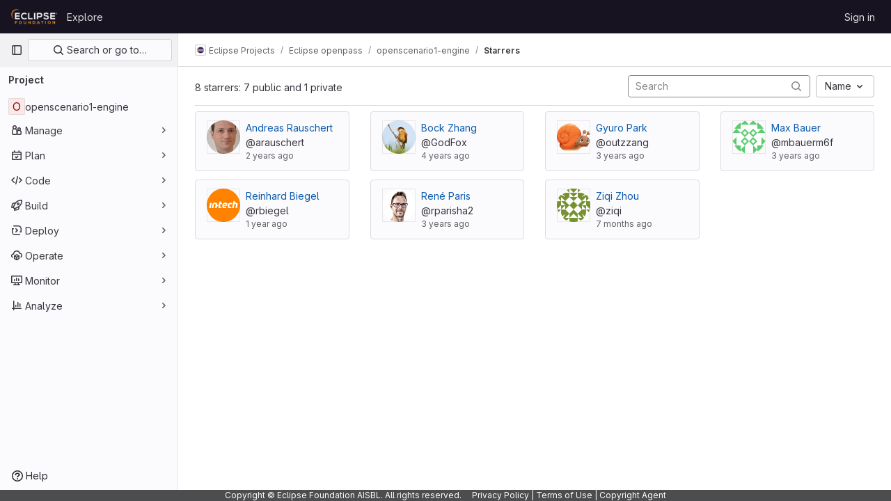

--- FILE ---
content_type: text/html; charset=utf-8
request_url: https://gitlab.eclipse.org/eclipse/openpass/openscenario1_engine/-/starrers
body_size: 8038
content:






<!DOCTYPE html>
<html class="gl-light ui-neutral with-top-bar with-header with-system-footer" lang="en">
<head prefix="og: http://ogp.me/ns#">
<meta charset="utf-8">
<meta content="IE=edge" http-equiv="X-UA-Compatible">
<meta content="width=device-width, initial-scale=1" name="viewport">
<title>Starrers · Eclipse Projects / Eclipse openpass / openscenario1-engine · GitLab</title>
<script>
//<![CDATA[
window.gon={};gon.api_version="v4";gon.default_avatar_url="https://gitlab.eclipse.org/assets/no_avatar-849f9c04a3a0d0cea2424ae97b27447dc64a7dbfae83c036c45b403392f0e8ba.png";gon.max_file_size=200;gon.asset_host=null;gon.webpack_public_path="/assets/webpack/";gon.relative_url_root="";gon.user_color_mode="gl-light";gon.user_color_scheme="white";gon.markdown_surround_selection=null;gon.markdown_automatic_lists=null;gon.math_rendering_limits_enabled=true;gon.recaptcha_api_server_url="https://www.recaptcha.net/recaptcha/api.js";gon.recaptcha_sitekey="";gon.gitlab_url="https://gitlab.eclipse.org";gon.promo_url="https://about.gitlab.com";gon.forum_url="https://forum.gitlab.com";gon.docs_url="https://docs.gitlab.com";gon.revision="5f9db3887f3";gon.feature_category="groups_and_projects";gon.gitlab_logo="/assets/gitlab_logo-2957169c8ef64c58616a1ac3f4fc626e8a35ce4eb3ed31bb0d873712f2a041a0.png";gon.secure=true;gon.sprite_icons="/assets/icons-aa2c8ddf99d22b77153ca2bb092a23889c12c597fc8b8de94b0f730eb53513f6.svg";gon.sprite_file_icons="/assets/file_icons/file_icons-88a95467170997d6a4052c781684c8250847147987090747773c1ee27c513c5f.svg";gon.emoji_sprites_css_path="/assets/emoji_sprites-bd26211944b9d072037ec97cb138f1a52cd03ef185cd38b8d1fcc963245199a1.css";gon.emoji_backend_version=4;gon.gridstack_css_path="/assets/lazy_bundles/gridstack-4cd1da7c8adb8553e78a4f5545a8ab57a46258e091e6ac0382e6de79bca5ea3c.css";gon.test_env=false;gon.disable_animations=false;gon.suggested_label_colors={"#cc338b":"Magenta-pink","#dc143c":"Crimson","#c21e56":"Rose red","#cd5b45":"Dark coral","#ed9121":"Carrot orange","#eee600":"Titanium yellow","#009966":"Green-cyan","#8fbc8f":"Dark sea green","#6699cc":"Blue-gray","#e6e6fa":"Lavender","#9400d3":"Dark violet","#330066":"Deep violet","#36454f":"Charcoal grey","#808080":"Gray"};gon.first_day_of_week=0;gon.time_display_relative=true;gon.time_display_format=0;gon.ee=true;gon.jh=false;gon.dot_com=false;gon.uf_error_prefix="UF";gon.pat_prefix="";gon.keyboard_shortcuts_enabled=true;gon.diagramsnet_url="https://embed.diagrams.net";gon.features={"vscodeWebIde":true,"uiForOrganizations":false,"organizationSwitching":false,"findAndReplace":false,"removeMonitorMetrics":true,"workItemsViewPreference":true,"workItemViewForIssues":true,"searchButtonTopRight":false,"mergeRequestDashboard":false,"newProjectCreationForm":false,"workItemsClientSideBoards":false,"glqlWorkItems":false,"duoChatDynamicDimension":true,"duoChatMultiThread":true,"advancedContextResolver":true,"vulnerabilityReportTypeScannerFilter":true};gon.roadmap_epics_limit=1000;
//]]>
</script>






<link rel="stylesheet" href="/assets/application-2d41a6424a07717cdfc59340d1fd3200484026c592edea9a097119441657bb0d.css" />
<link rel="stylesheet" href="/assets/page_bundles/users-ec13b72954c4a80a2d9e63fc93243d1dc93a55318022ed75226080c798bb92e0.css" /><link rel="stylesheet" href="/assets/page_bundles/commit_description-1e2cba4dda3c7b30dd84924809020c569f1308dea51520fe1dd5d4ce31403195.css" /><link rel="stylesheet" href="/assets/page_bundles/work_items-0bab65ad25644020e75fa90592713316a101e5859001cf80e99afce8d173eba4.css" /><link rel="stylesheet" href="/assets/page_bundles/notes_shared-3bb84b0aaad44aa5af4a1dd05713ec998273465ef28436cc7d1d1b97602c6bff.css" />
<link rel="stylesheet" href="/assets/application_utilities-f77f86f78d4146d4c2c821bc481cee77b897df284886ad189d8dcb1234cb9651.css" />
<link rel="stylesheet" href="/assets/tailwind-a2b7f5a7eb0fcc3b021fef8d949abb65ecca2da7d05f7a5a7d0307d389c81f58.css" />


<link rel="stylesheet" href="/assets/fonts-fae5d3f79948bd85f18b6513a025f863b19636e85b09a1492907eb4b1bb0557b.css" />
<link rel="stylesheet" href="/assets/highlight/themes/white-99cce4f4b362f6840d7134d4129668929fde49c4da11d6ebf17f99768adbd868.css" />


<link rel="preload" href="/assets/application_utilities-f77f86f78d4146d4c2c821bc481cee77b897df284886ad189d8dcb1234cb9651.css" as="style" type="text/css">
<link rel="preload" href="/assets/application-2d41a6424a07717cdfc59340d1fd3200484026c592edea9a097119441657bb0d.css" as="style" type="text/css">
<link rel="preload" href="/assets/highlight/themes/white-99cce4f4b362f6840d7134d4129668929fde49c4da11d6ebf17f99768adbd868.css" as="style" type="text/css">




<script src="/assets/webpack/commons-pages.groups.analytics.dashboards-pages.groups.harbor.repositories-pages.groups.iteration_ca-8504ae95.98e6f929.chunk.js" defer="defer"></script>
<script src="/assets/webpack/commons-pages.search.show-super_sidebar.97112c09.chunk.js" defer="defer"></script>
<script src="/assets/webpack/super_sidebar.7a19429c.chunk.js" defer="defer"></script>
<script src="/assets/webpack/commons-pages.projects-pages.projects.activity-pages.projects.alert_management.details-pages.project-bc0cba90.2327bf9c.chunk.js" defer="defer"></script>
<script src="/assets/webpack/pages.projects.248d9870.chunk.js" defer="defer"></script>
<script src="/assets/webpack/runtime.fc949c4c.bundle.js" defer="defer"></script>
<script src="/assets/webpack/main.e5a8313b.chunk.js" defer="defer"></script>
<script src="/assets/webpack/redirect_listbox.cf471db9.chunk.js" defer="defer"></script>
<meta content="object" property="og:type">
<meta content="GitLab" property="og:site_name">
<meta content="Starrers · Eclipse Projects / Eclipse openpass / openscenario1-engine · GitLab" property="og:title">
<meta content="Welcome to Eclipse GitLab." property="og:description">
<meta content="https://gitlab.eclipse.org/assets/twitter_card-570ddb06edf56a2312253c5872489847a0f385112ddbcd71ccfa1570febab5d2.jpg" property="og:image">
<meta content="64" property="og:image:width">
<meta content="64" property="og:image:height">
<meta content="https://gitlab.eclipse.org/eclipse/openpass/openscenario1_engine/-/starrers" property="og:url">
<meta content="summary" property="twitter:card">
<meta content="Starrers · Eclipse Projects / Eclipse openpass / openscenario1-engine · GitLab" property="twitter:title">
<meta content="Welcome to Eclipse GitLab." property="twitter:description">
<meta content="https://gitlab.eclipse.org/assets/twitter_card-570ddb06edf56a2312253c5872489847a0f385112ddbcd71ccfa1570febab5d2.jpg" property="twitter:image">

<meta name="csrf-param" content="authenticity_token" />
<meta name="csrf-token" content="jI8MnSd3kttDdgsB2X_eooDoe4iYqRHwoGe1VSShjXJU0yPSESK9w9qWbvTRn2r00gY1gh5F0ID-9IcL9RN90w" />
<meta name="csp-nonce" />
<meta name="action-cable-url" content="/-/cable" />
<link href="/-/manifest.json" rel="manifest">
<link rel="icon" type="image/png" href="/uploads/-/system/appearance/favicon/1/favicon.ico" id="favicon" data-original-href="/uploads/-/system/appearance/favicon/1/favicon.ico" />
<link rel="apple-touch-icon" type="image/x-icon" href="/assets/apple-touch-icon-b049d4bc0dd9626f31db825d61880737befc7835982586d015bded10b4435460.png" />
<link href="/search/opensearch.xml" rel="search" title="Search GitLab" type="application/opensearchdescription+xml">




<meta content="Welcome to Eclipse GitLab." name="description">
<meta content="#ececef" name="theme-color">
</head>

<body class="tab-width-8 gl-browser-chrome gl-platform-mac " data-group="openpass" data-group-full-path="eclipse/openpass" data-namespace-id="108" data-page="projects:starrers:index" data-project="openscenario1_engine" data-project-full-path="eclipse/openpass/openscenario1_engine" data-project-id="91">
<div id="js-tooltips-container"></div>

<script>
//<![CDATA[
gl = window.gl || {};
gl.client = {"isChrome":true,"isMac":true};


//]]>
</script>


<header class="header-logged-out" data-testid="navbar">
<a class="gl-sr-only gl-accessibility" href="#content-body">Skip to content</a>
<div class="container-fluid">
<nav aria-label="Explore GitLab" class="header-logged-out-nav gl-flex gl-gap-3 gl-justify-between">
<div class="gl-flex gl-items-center gl-gap-1">
<span class="gl-sr-only">GitLab</span>
<a title="Homepage" id="logo" class="header-logged-out-logo has-tooltip" aria-label="Homepage" href="/"><img class="brand-header-logo lazy" alt="" data-src="/uploads/-/system/appearance/header_logo/1/ef_logis.png" src="[data-uri]" />
</a></div>
<ul class="gl-list-none gl-p-0 gl-m-0 gl-flex gl-gap-3 gl-items-center gl-grow">
<li class="header-logged-out-nav-item">
<a class="" href="/explore">Explore</a>
</li>
</ul>
<ul class="gl-list-none gl-p-0 gl-m-0 gl-flex gl-gap-3 gl-items-center gl-justify-end">
<li class="header-logged-out-nav-item">
<a href="/users/sign_in?redirect_to_referer=yes">Sign in</a>
</li>
</ul>
</nav>
</div>
</header>

<div class="layout-page page-with-super-sidebar">
<aside class="js-super-sidebar super-sidebar super-sidebar-loading" data-command-palette="{&quot;project_files_url&quot;:&quot;/eclipse/openpass/openscenario1_engine/-/files/main?format=json&quot;,&quot;project_blob_url&quot;:&quot;/eclipse/openpass/openscenario1_engine/-/blob/main&quot;}" data-force-desktop-expanded-sidebar="" data-is-saas="false" data-root-path="/" data-sidebar="{&quot;is_logged_in&quot;:false,&quot;context_switcher_links&quot;:[{&quot;title&quot;:&quot;Explore&quot;,&quot;link&quot;:&quot;/explore&quot;,&quot;icon&quot;:&quot;compass&quot;}],&quot;current_menu_items&quot;:[{&quot;id&quot;:&quot;project_overview&quot;,&quot;title&quot;:&quot;openscenario1-engine&quot;,&quot;entity_id&quot;:91,&quot;link&quot;:&quot;/eclipse/openpass/openscenario1_engine&quot;,&quot;link_classes&quot;:&quot;shortcuts-project&quot;,&quot;is_active&quot;:false},{&quot;id&quot;:&quot;manage_menu&quot;,&quot;title&quot;:&quot;Manage&quot;,&quot;icon&quot;:&quot;users&quot;,&quot;avatar_shape&quot;:&quot;rect&quot;,&quot;link&quot;:&quot;/eclipse/openpass/openscenario1_engine/activity&quot;,&quot;is_active&quot;:false,&quot;items&quot;:[{&quot;id&quot;:&quot;activity&quot;,&quot;title&quot;:&quot;Activity&quot;,&quot;link&quot;:&quot;/eclipse/openpass/openscenario1_engine/activity&quot;,&quot;link_classes&quot;:&quot;shortcuts-project-activity&quot;,&quot;is_active&quot;:false},{&quot;id&quot;:&quot;members&quot;,&quot;title&quot;:&quot;Members&quot;,&quot;link&quot;:&quot;/eclipse/openpass/openscenario1_engine/-/project_members&quot;,&quot;is_active&quot;:false},{&quot;id&quot;:&quot;labels&quot;,&quot;title&quot;:&quot;Labels&quot;,&quot;link&quot;:&quot;/eclipse/openpass/openscenario1_engine/-/labels&quot;,&quot;is_active&quot;:false}],&quot;separated&quot;:false},{&quot;id&quot;:&quot;plan_menu&quot;,&quot;title&quot;:&quot;Plan&quot;,&quot;icon&quot;:&quot;planning&quot;,&quot;avatar_shape&quot;:&quot;rect&quot;,&quot;link&quot;:&quot;/eclipse/openpass/openscenario1_engine/-/issues&quot;,&quot;is_active&quot;:false,&quot;items&quot;:[{&quot;id&quot;:&quot;project_issue_list&quot;,&quot;title&quot;:&quot;Issues&quot;,&quot;link&quot;:&quot;/eclipse/openpass/openscenario1_engine/-/issues&quot;,&quot;pill_count_field&quot;:&quot;openIssuesCount&quot;,&quot;link_classes&quot;:&quot;shortcuts-issues has-sub-items&quot;,&quot;is_active&quot;:false},{&quot;id&quot;:&quot;boards&quot;,&quot;title&quot;:&quot;Issue boards&quot;,&quot;link&quot;:&quot;/eclipse/openpass/openscenario1_engine/-/boards&quot;,&quot;link_classes&quot;:&quot;shortcuts-issue-boards&quot;,&quot;is_active&quot;:false},{&quot;id&quot;:&quot;milestones&quot;,&quot;title&quot;:&quot;Milestones&quot;,&quot;link&quot;:&quot;/eclipse/openpass/openscenario1_engine/-/milestones&quot;,&quot;is_active&quot;:false},{&quot;id&quot;:&quot;iterations&quot;,&quot;title&quot;:&quot;Iterations&quot;,&quot;link&quot;:&quot;/eclipse/openpass/openscenario1_engine/-/cadences&quot;,&quot;is_active&quot;:false},{&quot;id&quot;:&quot;project_wiki&quot;,&quot;title&quot;:&quot;Wiki&quot;,&quot;link&quot;:&quot;/eclipse/openpass/openscenario1_engine/-/wikis/home&quot;,&quot;link_classes&quot;:&quot;shortcuts-wiki&quot;,&quot;is_active&quot;:false},{&quot;id&quot;:&quot;requirements&quot;,&quot;title&quot;:&quot;Requirements&quot;,&quot;link&quot;:&quot;/eclipse/openpass/openscenario1_engine/-/requirements_management/requirements&quot;,&quot;is_active&quot;:false}],&quot;separated&quot;:false},{&quot;id&quot;:&quot;code_menu&quot;,&quot;title&quot;:&quot;Code&quot;,&quot;icon&quot;:&quot;code&quot;,&quot;avatar_shape&quot;:&quot;rect&quot;,&quot;link&quot;:&quot;/eclipse/openpass/openscenario1_engine/-/merge_requests&quot;,&quot;is_active&quot;:false,&quot;items&quot;:[{&quot;id&quot;:&quot;project_merge_request_list&quot;,&quot;title&quot;:&quot;Merge requests&quot;,&quot;link&quot;:&quot;/eclipse/openpass/openscenario1_engine/-/merge_requests&quot;,&quot;pill_count_field&quot;:&quot;openMergeRequestsCount&quot;,&quot;link_classes&quot;:&quot;shortcuts-merge_requests&quot;,&quot;is_active&quot;:false},{&quot;id&quot;:&quot;files&quot;,&quot;title&quot;:&quot;Repository&quot;,&quot;link&quot;:&quot;/eclipse/openpass/openscenario1_engine/-/tree/main&quot;,&quot;link_classes&quot;:&quot;shortcuts-tree&quot;,&quot;is_active&quot;:false},{&quot;id&quot;:&quot;branches&quot;,&quot;title&quot;:&quot;Branches&quot;,&quot;link&quot;:&quot;/eclipse/openpass/openscenario1_engine/-/branches&quot;,&quot;is_active&quot;:false},{&quot;id&quot;:&quot;commits&quot;,&quot;title&quot;:&quot;Commits&quot;,&quot;link&quot;:&quot;/eclipse/openpass/openscenario1_engine/-/commits/main?ref_type=heads&quot;,&quot;link_classes&quot;:&quot;shortcuts-commits&quot;,&quot;is_active&quot;:false},{&quot;id&quot;:&quot;tags&quot;,&quot;title&quot;:&quot;Tags&quot;,&quot;link&quot;:&quot;/eclipse/openpass/openscenario1_engine/-/tags&quot;,&quot;is_active&quot;:false},{&quot;id&quot;:&quot;graphs&quot;,&quot;title&quot;:&quot;Repository graph&quot;,&quot;link&quot;:&quot;/eclipse/openpass/openscenario1_engine/-/network/main?ref_type=heads&quot;,&quot;link_classes&quot;:&quot;shortcuts-network&quot;,&quot;is_active&quot;:false},{&quot;id&quot;:&quot;compare&quot;,&quot;title&quot;:&quot;Compare revisions&quot;,&quot;link&quot;:&quot;/eclipse/openpass/openscenario1_engine/-/compare?from=main\u0026to=main&quot;,&quot;is_active&quot;:false},{&quot;id&quot;:&quot;project_snippets&quot;,&quot;title&quot;:&quot;Snippets&quot;,&quot;link&quot;:&quot;/eclipse/openpass/openscenario1_engine/-/snippets&quot;,&quot;link_classes&quot;:&quot;shortcuts-snippets&quot;,&quot;is_active&quot;:false},{&quot;id&quot;:&quot;file_locks&quot;,&quot;title&quot;:&quot;Locked files&quot;,&quot;link&quot;:&quot;/eclipse/openpass/openscenario1_engine/path_locks&quot;,&quot;is_active&quot;:false}],&quot;separated&quot;:false},{&quot;id&quot;:&quot;build_menu&quot;,&quot;title&quot;:&quot;Build&quot;,&quot;icon&quot;:&quot;rocket&quot;,&quot;avatar_shape&quot;:&quot;rect&quot;,&quot;link&quot;:&quot;/eclipse/openpass/openscenario1_engine/-/pipelines&quot;,&quot;is_active&quot;:false,&quot;items&quot;:[{&quot;id&quot;:&quot;pipelines&quot;,&quot;title&quot;:&quot;Pipelines&quot;,&quot;link&quot;:&quot;/eclipse/openpass/openscenario1_engine/-/pipelines&quot;,&quot;link_classes&quot;:&quot;shortcuts-pipelines&quot;,&quot;is_active&quot;:false},{&quot;id&quot;:&quot;jobs&quot;,&quot;title&quot;:&quot;Jobs&quot;,&quot;link&quot;:&quot;/eclipse/openpass/openscenario1_engine/-/jobs&quot;,&quot;link_classes&quot;:&quot;shortcuts-builds&quot;,&quot;is_active&quot;:false},{&quot;id&quot;:&quot;pipeline_schedules&quot;,&quot;title&quot;:&quot;Pipeline schedules&quot;,&quot;link&quot;:&quot;/eclipse/openpass/openscenario1_engine/-/pipeline_schedules&quot;,&quot;link_classes&quot;:&quot;shortcuts-builds&quot;,&quot;is_active&quot;:false},{&quot;id&quot;:&quot;test_cases&quot;,&quot;title&quot;:&quot;Test cases&quot;,&quot;link&quot;:&quot;/eclipse/openpass/openscenario1_engine/-/quality/test_cases&quot;,&quot;link_classes&quot;:&quot;shortcuts-test-cases&quot;,&quot;is_active&quot;:false},{&quot;id&quot;:&quot;artifacts&quot;,&quot;title&quot;:&quot;Artifacts&quot;,&quot;link&quot;:&quot;/eclipse/openpass/openscenario1_engine/-/artifacts&quot;,&quot;link_classes&quot;:&quot;shortcuts-builds&quot;,&quot;is_active&quot;:false}],&quot;separated&quot;:false},{&quot;id&quot;:&quot;deploy_menu&quot;,&quot;title&quot;:&quot;Deploy&quot;,&quot;icon&quot;:&quot;deployments&quot;,&quot;avatar_shape&quot;:&quot;rect&quot;,&quot;link&quot;:&quot;/eclipse/openpass/openscenario1_engine/-/releases&quot;,&quot;is_active&quot;:false,&quot;items&quot;:[{&quot;id&quot;:&quot;releases&quot;,&quot;title&quot;:&quot;Releases&quot;,&quot;link&quot;:&quot;/eclipse/openpass/openscenario1_engine/-/releases&quot;,&quot;link_classes&quot;:&quot;shortcuts-deployments-releases&quot;,&quot;is_active&quot;:false},{&quot;id&quot;:&quot;packages_registry&quot;,&quot;title&quot;:&quot;Package registry&quot;,&quot;link&quot;:&quot;/eclipse/openpass/openscenario1_engine/-/packages&quot;,&quot;link_classes&quot;:&quot;shortcuts-container-registry&quot;,&quot;is_active&quot;:false},{&quot;id&quot;:&quot;container_registry&quot;,&quot;title&quot;:&quot;Container registry&quot;,&quot;link&quot;:&quot;/eclipse/openpass/openscenario1_engine/container_registry&quot;,&quot;is_active&quot;:false},{&quot;id&quot;:&quot;model_registry&quot;,&quot;title&quot;:&quot;Model registry&quot;,&quot;link&quot;:&quot;/eclipse/openpass/openscenario1_engine/-/ml/models&quot;,&quot;is_active&quot;:false}],&quot;separated&quot;:false},{&quot;id&quot;:&quot;operations_menu&quot;,&quot;title&quot;:&quot;Operate&quot;,&quot;icon&quot;:&quot;cloud-pod&quot;,&quot;avatar_shape&quot;:&quot;rect&quot;,&quot;link&quot;:&quot;/eclipse/openpass/openscenario1_engine/-/environments&quot;,&quot;is_active&quot;:false,&quot;items&quot;:[{&quot;id&quot;:&quot;environments&quot;,&quot;title&quot;:&quot;Environments&quot;,&quot;link&quot;:&quot;/eclipse/openpass/openscenario1_engine/-/environments&quot;,&quot;link_classes&quot;:&quot;shortcuts-environments&quot;,&quot;is_active&quot;:false},{&quot;id&quot;:&quot;infrastructure_registry&quot;,&quot;title&quot;:&quot;Terraform modules&quot;,&quot;link&quot;:&quot;/eclipse/openpass/openscenario1_engine/-/terraform_module_registry&quot;,&quot;is_active&quot;:false}],&quot;separated&quot;:false},{&quot;id&quot;:&quot;monitor_menu&quot;,&quot;title&quot;:&quot;Monitor&quot;,&quot;icon&quot;:&quot;monitor&quot;,&quot;avatar_shape&quot;:&quot;rect&quot;,&quot;link&quot;:&quot;/eclipse/openpass/openscenario1_engine/-/incidents&quot;,&quot;is_active&quot;:false,&quot;items&quot;:[{&quot;id&quot;:&quot;incidents&quot;,&quot;title&quot;:&quot;Incidents&quot;,&quot;link&quot;:&quot;/eclipse/openpass/openscenario1_engine/-/incidents&quot;,&quot;is_active&quot;:false}],&quot;separated&quot;:false},{&quot;id&quot;:&quot;analyze_menu&quot;,&quot;title&quot;:&quot;Analyze&quot;,&quot;icon&quot;:&quot;chart&quot;,&quot;avatar_shape&quot;:&quot;rect&quot;,&quot;link&quot;:&quot;/eclipse/openpass/openscenario1_engine/-/value_stream_analytics&quot;,&quot;is_active&quot;:false,&quot;items&quot;:[{&quot;id&quot;:&quot;cycle_analytics&quot;,&quot;title&quot;:&quot;Value stream analytics&quot;,&quot;link&quot;:&quot;/eclipse/openpass/openscenario1_engine/-/value_stream_analytics&quot;,&quot;link_classes&quot;:&quot;shortcuts-project-cycle-analytics&quot;,&quot;is_active&quot;:false},{&quot;id&quot;:&quot;contributors&quot;,&quot;title&quot;:&quot;Contributor analytics&quot;,&quot;link&quot;:&quot;/eclipse/openpass/openscenario1_engine/-/graphs/main?ref_type=heads&quot;,&quot;is_active&quot;:false},{&quot;id&quot;:&quot;ci_cd_analytics&quot;,&quot;title&quot;:&quot;CI/CD analytics&quot;,&quot;link&quot;:&quot;/eclipse/openpass/openscenario1_engine/-/pipelines/charts&quot;,&quot;is_active&quot;:false},{&quot;id&quot;:&quot;repository_analytics&quot;,&quot;title&quot;:&quot;Repository analytics&quot;,&quot;link&quot;:&quot;/eclipse/openpass/openscenario1_engine/-/graphs/main/charts&quot;,&quot;link_classes&quot;:&quot;shortcuts-repository-charts&quot;,&quot;is_active&quot;:false},{&quot;id&quot;:&quot;code_review&quot;,&quot;title&quot;:&quot;Code review analytics&quot;,&quot;link&quot;:&quot;/eclipse/openpass/openscenario1_engine/-/analytics/code_reviews&quot;,&quot;is_active&quot;:false},{&quot;id&quot;:&quot;issues&quot;,&quot;title&quot;:&quot;Issue analytics&quot;,&quot;link&quot;:&quot;/eclipse/openpass/openscenario1_engine/-/analytics/issues_analytics&quot;,&quot;is_active&quot;:false},{&quot;id&quot;:&quot;insights&quot;,&quot;title&quot;:&quot;Insights&quot;,&quot;link&quot;:&quot;/eclipse/openpass/openscenario1_engine/insights/&quot;,&quot;link_classes&quot;:&quot;shortcuts-project-insights&quot;,&quot;is_active&quot;:false},{&quot;id&quot;:&quot;model_experiments&quot;,&quot;title&quot;:&quot;Model experiments&quot;,&quot;link&quot;:&quot;/eclipse/openpass/openscenario1_engine/-/ml/experiments&quot;,&quot;is_active&quot;:false}],&quot;separated&quot;:false}],&quot;current_context_header&quot;:&quot;Project&quot;,&quot;support_path&quot;:&quot;https://gitlab.eclipse.org/eclipsefdn/helpdesk/-/wikis/home&quot;,&quot;docs_path&quot;:&quot;/help/docs&quot;,&quot;display_whats_new&quot;:false,&quot;show_version_check&quot;:false,&quot;search&quot;:{&quot;search_path&quot;:&quot;/search&quot;,&quot;issues_path&quot;:&quot;/dashboard/issues&quot;,&quot;mr_path&quot;:&quot;/dashboard/merge_requests&quot;,&quot;autocomplete_path&quot;:&quot;/search/autocomplete&quot;,&quot;settings_path&quot;:&quot;/search/settings&quot;,&quot;search_context&quot;:{&quot;group&quot;:{&quot;id&quot;:108,&quot;name&quot;:&quot;Eclipse openpass&quot;,&quot;full_name&quot;:&quot;Eclipse Projects / Eclipse openpass&quot;},&quot;group_metadata&quot;:{&quot;issues_path&quot;:&quot;/groups/eclipse/openpass/-/issues&quot;,&quot;mr_path&quot;:&quot;/groups/eclipse/openpass/-/merge_requests&quot;},&quot;project&quot;:{&quot;id&quot;:91,&quot;name&quot;:&quot;openscenario1-engine&quot;},&quot;project_metadata&quot;:{&quot;mr_path&quot;:&quot;/eclipse/openpass/openscenario1_engine/-/merge_requests&quot;,&quot;issues_path&quot;:&quot;/eclipse/openpass/openscenario1_engine/-/issues&quot;},&quot;code_search&quot;:true,&quot;scope&quot;:null,&quot;for_snippets&quot;:null}},&quot;panel_type&quot;:&quot;project&quot;,&quot;shortcut_links&quot;:[{&quot;title&quot;:&quot;Snippets&quot;,&quot;href&quot;:&quot;/explore/snippets&quot;,&quot;css_class&quot;:&quot;dashboard-shortcuts-snippets&quot;},{&quot;title&quot;:&quot;Groups&quot;,&quot;href&quot;:&quot;/explore/groups&quot;,&quot;css_class&quot;:&quot;dashboard-shortcuts-groups&quot;},{&quot;title&quot;:&quot;Projects&quot;,&quot;href&quot;:&quot;/explore/projects/starred&quot;,&quot;css_class&quot;:&quot;dashboard-shortcuts-projects&quot;}],&quot;terms&quot;:&quot;/-/users/terms&quot;}"></aside>

<div class="content-wrapper">
<div class="broadcast-wrapper">




</div>
<div class="alert-wrapper alert-wrapper-top-space gl-flex gl-flex-col gl-gap-3 container-fluid container-limited">





























</div>
<div class="top-bar-fixed container-fluid" data-testid="top-bar">
<div class="top-bar-container gl-flex gl-items-center gl-gap-2">
<div class="gl-grow gl-basis-0 gl-flex gl-items-center gl-justify-start gl-gap-3">
<button class="gl-button btn btn-icon btn-md btn-default btn-default-tertiary js-super-sidebar-toggle-expand super-sidebar-toggle -gl-ml-3" aria-controls="super-sidebar" aria-expanded="false" aria-label="Primary navigation sidebar" type="button"><svg class="s16 gl-icon gl-button-icon " data-testid="sidebar-icon"><use href="/assets/icons-aa2c8ddf99d22b77153ca2bb092a23889c12c597fc8b8de94b0f730eb53513f6.svg#sidebar"></use></svg>

</button>
<script type="application/ld+json">
{"@context":"https://schema.org","@type":"BreadcrumbList","itemListElement":[{"@type":"ListItem","position":1,"name":"Eclipse Projects","item":"https://gitlab.eclipse.org/eclipse"},{"@type":"ListItem","position":2,"name":"Eclipse openpass","item":"https://gitlab.eclipse.org/eclipse/openpass"},{"@type":"ListItem","position":3,"name":"openscenario1-engine","item":"https://gitlab.eclipse.org/eclipse/openpass/openscenario1_engine"},{"@type":"ListItem","position":4,"name":"Starrers","item":"https://gitlab.eclipse.org/eclipse/openpass/openscenario1_engine/-/starrers"}]}


</script>
<div data-testid="breadcrumb-links" id="js-vue-page-breadcrumbs-wrapper">
<div data-breadcrumbs-json="[{&quot;text&quot;:&quot;Eclipse Projects&quot;,&quot;href&quot;:&quot;/eclipse&quot;,&quot;avatarPath&quot;:&quot;/uploads/-/system/group/avatar/15/default_2.png&quot;},{&quot;text&quot;:&quot;Eclipse openpass&quot;,&quot;href&quot;:&quot;/eclipse/openpass&quot;,&quot;avatarPath&quot;:null},{&quot;text&quot;:&quot;openscenario1-engine&quot;,&quot;href&quot;:&quot;/eclipse/openpass/openscenario1_engine&quot;,&quot;avatarPath&quot;:null},{&quot;text&quot;:&quot;Starrers&quot;,&quot;href&quot;:&quot;/eclipse/openpass/openscenario1_engine/-/starrers&quot;,&quot;avatarPath&quot;:null}]" id="js-vue-page-breadcrumbs"></div>
<div id="js-injected-page-breadcrumbs"></div>
</div>


</div>
<div class="gl-flex-none gl-flex gl-items-center gl-justify-center gl-gap-4">
<div id="js-work-item-feedback"></div>

<div id="js-advanced-search-modal"></div>

</div>
<div class="gl-basis-0 gl-flex gl-items-center gl-justify-end">

</div>
</div>
</div>

<div class="container-fluid container-limited project-highlight-puc">
<main class="content" id="content-body" itemscope itemtype="http://schema.org/SoftwareSourceCode">
<div class="flash-container flash-container-page sticky" data-testid="flash-container">
<div id="js-global-alerts"></div>
</div>






<div class="top-area adjust">
<div class="nav-text">
8 starrers: 7 public and 1 private
</div>
<div class="nav-controls">
<form class="form-inline user-search-form flex-users-form" action="https://gitlab.eclipse.org/eclipse/openpass/openscenario1_engine/-/starrers" accept-charset="UTF-8" method="get"><div class="form-group">
<div class="position-relative">
<input type="search" name="search" id="search" placeholder="Search" class="form-control gl-pr-7" spellcheck="false" />
<button aria-label="Submit search" class="user-search-btn gl-p-2 gl-absolute gl-right-3" type="submit">
<svg class="s16" data-testid="search-icon"><use href="/assets/icons-aa2c8ddf99d22b77153ca2bb092a23889c12c597fc8b8de94b0f730eb53513f6.svg#search"></use></svg>
</button>
</div>
<div class="gl-new-dropdown js-redirect-listbox gl-ml-3" data-placement="right" data-items="[{&quot;value&quot;:&quot;name_asc&quot;,&quot;text&quot;:&quot;Name&quot;,&quot;href&quot;:&quot;/eclipse/openpass/openscenario1_engine/-/starrers?sort=name_asc&quot;},{&quot;value&quot;:&quot;name_desc&quot;,&quot;text&quot;:&quot;Name, descending&quot;,&quot;href&quot;:&quot;/eclipse/openpass/openscenario1_engine/-/starrers?sort=name_desc&quot;},{&quot;value&quot;:&quot;created_desc&quot;,&quot;text&quot;:&quot;Recently starred&quot;,&quot;href&quot;:&quot;/eclipse/openpass/openscenario1_engine/-/starrers?sort=created_desc&quot;},{&quot;value&quot;:&quot;created_asc&quot;,&quot;text&quot;:&quot;Oldest starred&quot;,&quot;href&quot;:&quot;/eclipse/openpass/openscenario1_engine/-/starrers?sort=created_asc&quot;}]" data-selected="name_asc"><button class="gl-button btn btn-md btn-default gl-new-dropdown-toggle" type="button"><span class="gl-button-text">
<span class="gl-new-dropdown-button-text">Name</span><svg class="s16 gl-button-icon gl-new-dropdown-chevron gl-icon" data-testid="chevron-down-icon"><use href="/assets/icons-aa2c8ddf99d22b77153ca2bb092a23889c12c597fc8b8de94b0f730eb53513f6.svg#chevron-down"></use></svg>
</span>

</button></div>
</div>
</form></div>
</div>
<div class="row gl-mt-3">
<div class="col-lg-3 col-md-4 col-sm-12">
<div class="gl-card gl-mb-4">
<div class="gl-card-body gl-flex">
<img srcset="/uploads/-/system/user/avatar/429/avatar.png?width=96 1x, /uploads/-/system/user/avatar/429/avatar.png?width=96 2x" alt="" class="gl-avatar gl-avatar-s48 gl-mr-3 gl-avatar-circle" height="48" width="48" loading="lazy" src="/uploads/-/system/user/avatar/429/avatar.png?width=96" />

<div class="user-info gl-overflow-hidden">
<div class="block-truncated">
<a class="user js-user-link" data-user-id="429" href="/arauschert">Andreas Rauschert</a>
</div>
<div class="block-truncated">
<span class="gl-text-default">@arauschert</span>
</div>
<div class="block-truncated gl-text-subtle gl-text-sm">
<time class="js-timeago" title="Jan 20, 2023 9:12am" datetime="2023-01-20T09:12:44Z" tabindex="0" aria-label="Jan 20, 2023 9:12am" data-toggle="tooltip" data-placement="top" data-container="body">Jan 20, 2023</time>
</div>
</div>

</div>
</div>
</div>
<div class="col-lg-3 col-md-4 col-sm-12">
<div class="gl-card gl-mb-4">
<div class="gl-card-body gl-flex">
<img srcset="https://secure.gravatar.com/avatar/10637ac412e8468dd89c5576bd831a6288220a73d59c13bbf0b38e30172049ea?s=192&amp;d=identicon 1x, https://secure.gravatar.com/avatar/10637ac412e8468dd89c5576bd831a6288220a73d59c13bbf0b38e30172049ea?s=192&amp;d=identicon 2x" alt="" class="gl-avatar gl-avatar-s48 gl-mr-3 gl-avatar-circle" height="48" width="48" loading="lazy" src="https://secure.gravatar.com/avatar/10637ac412e8468dd89c5576bd831a6288220a73d59c13bbf0b38e30172049ea?s=192&amp;d=identicon" />

<div class="user-info gl-overflow-hidden">
<div class="block-truncated">
<a class="user js-user-link" data-user-id="435" href="/GodFox">Bock Zhang</a>
</div>
<div class="block-truncated">
<span class="gl-text-default">@GodFox</span>
</div>
<div class="block-truncated gl-text-subtle gl-text-sm">
<time class="js-timeago" title="Jul 26, 2021 9:15am" datetime="2021-07-26T09:15:56Z" tabindex="0" aria-label="Jul 26, 2021 9:15am" data-toggle="tooltip" data-placement="top" data-container="body">Jul 26, 2021</time>
</div>
</div>

</div>
</div>
</div>
<div class="col-lg-3 col-md-4 col-sm-12">
<div class="gl-card gl-mb-4">
<div class="gl-card-body gl-flex">
<img srcset="/uploads/-/system/user/avatar/842/avatar.png?width=96 1x, /uploads/-/system/user/avatar/842/avatar.png?width=96 2x" alt="" class="gl-avatar gl-avatar-s48 gl-mr-3 gl-avatar-circle" height="48" width="48" loading="lazy" src="/uploads/-/system/user/avatar/842/avatar.png?width=96" />

<div class="user-info gl-overflow-hidden">
<div class="block-truncated">
<a class="user js-user-link" data-user-id="842" href="/outzzang">Gyuro Park</a>
</div>
<div class="block-truncated">
<span class="gl-text-default">@outzzang</span>
</div>
<div class="block-truncated gl-text-subtle gl-text-sm">
<time class="js-timeago" title="Feb 8, 2022 10:10am" datetime="2022-02-08T10:10:15Z" tabindex="0" aria-label="Feb 8, 2022 10:10am" data-toggle="tooltip" data-placement="top" data-container="body">Feb 08, 2022</time>
</div>
</div>

</div>
</div>
</div>
<div class="col-lg-3 col-md-4 col-sm-12">
<div class="gl-card gl-mb-4">
<div class="gl-card-body gl-flex">
<img srcset="https://secure.gravatar.com/avatar/4391453eed0fa8c34534bf17c2ee9a53e5e8f35a7338b25781c74c02f4188b2e?s=192&amp;d=identicon 1x, https://secure.gravatar.com/avatar/4391453eed0fa8c34534bf17c2ee9a53e5e8f35a7338b25781c74c02f4188b2e?s=192&amp;d=identicon 2x" alt="" class="gl-avatar gl-avatar-s48 gl-mr-3 gl-avatar-circle" height="48" width="48" loading="lazy" src="https://secure.gravatar.com/avatar/4391453eed0fa8c34534bf17c2ee9a53e5e8f35a7338b25781c74c02f4188b2e?s=192&amp;d=identicon" />

<div class="user-info gl-overflow-hidden">
<div class="block-truncated">
<a class="user js-user-link" data-user-id="273" href="/mbauerm6f">Max  Bauer</a>
</div>
<div class="block-truncated">
<span class="gl-text-default">@mbauerm6f</span>
</div>
<div class="block-truncated gl-text-subtle gl-text-sm">
<time class="js-timeago" title="Jul 25, 2022 8:38am" datetime="2022-07-25T08:38:24Z" tabindex="0" aria-label="Jul 25, 2022 8:38am" data-toggle="tooltip" data-placement="top" data-container="body">Jul 25, 2022</time>
</div>
</div>

</div>
</div>
</div>
<div class="col-lg-3 col-md-4 col-sm-12">
<div class="gl-card gl-mb-4">
<div class="gl-card-body gl-flex">
<img srcset="/uploads/-/system/user/avatar/82/avatar.png?width=96 1x, /uploads/-/system/user/avatar/82/avatar.png?width=96 2x" alt="" class="gl-avatar gl-avatar-s48 gl-mr-3 gl-avatar-circle" height="48" width="48" loading="lazy" src="/uploads/-/system/user/avatar/82/avatar.png?width=96" />

<div class="user-info gl-overflow-hidden">
<div class="block-truncated">
<a class="user js-user-link" data-user-id="82" href="/rbiegel">Reinhard Biegel</a>
</div>
<div class="block-truncated">
<span class="gl-text-default">@rbiegel</span>
</div>
<div class="block-truncated gl-text-subtle gl-text-sm">
<time class="js-timeago" title="Sep 12, 2024 7:57am" datetime="2024-09-12T07:57:28Z" tabindex="0" aria-label="Sep 12, 2024 7:57am" data-toggle="tooltip" data-placement="top" data-container="body">Sep 12, 2024</time>
</div>
</div>

</div>
</div>
</div>
<div class="col-lg-3 col-md-4 col-sm-12">
<div class="gl-card gl-mb-4">
<div class="gl-card-body gl-flex">
<img srcset="/uploads/-/system/user/avatar/100/avatar.png?width=96 1x, /uploads/-/system/user/avatar/100/avatar.png?width=96 2x" alt="" class="gl-avatar gl-avatar-s48 gl-mr-3 gl-avatar-circle" height="48" width="48" loading="lazy" src="/uploads/-/system/user/avatar/100/avatar.png?width=96" />

<div class="user-info gl-overflow-hidden">
<div class="block-truncated">
<a class="user js-user-link" data-user-id="100" href="/rparisha2">René Paris</a>
</div>
<div class="block-truncated">
<span class="gl-text-default">@rparisha2</span>
</div>
<div class="block-truncated gl-text-subtle gl-text-sm">
<time class="js-timeago" title="Jan 3, 2023 12:46pm" datetime="2023-01-03T12:46:06Z" tabindex="0" aria-label="Jan 3, 2023 12:46pm" data-toggle="tooltip" data-placement="top" data-container="body">Jan 03, 2023</time>
</div>
</div>

</div>
</div>
</div>
<div class="col-lg-3 col-md-4 col-sm-12">
<div class="gl-card gl-mb-4">
<div class="gl-card-body gl-flex">
<img srcset="https://secure.gravatar.com/avatar/cafd18f2723fe65dd9fbab18eb71bb3f9cb045f009cb80c64f497b2c5d8f0d41?s=192&amp;d=identicon 1x, https://secure.gravatar.com/avatar/cafd18f2723fe65dd9fbab18eb71bb3f9cb045f009cb80c64f497b2c5d8f0d41?s=192&amp;d=identicon 2x" alt="" class="gl-avatar gl-avatar-s48 gl-mr-3 gl-avatar-circle" height="48" width="48" loading="lazy" src="https://secure.gravatar.com/avatar/cafd18f2723fe65dd9fbab18eb71bb3f9cb045f009cb80c64f497b2c5d8f0d41?s=192&amp;d=identicon" />

<div class="user-info gl-overflow-hidden">
<div class="block-truncated">
<a class="user js-user-link" data-user-id="17313" href="/ziqi">Ziqi Zhou</a>
</div>
<div class="block-truncated">
<span class="gl-text-default">@ziqi</span>
</div>
<div class="block-truncated gl-text-subtle gl-text-sm">
<time class="js-timeago" title="May 28, 2025 8:54am" datetime="2025-05-28T08:54:58Z" tabindex="0" aria-label="May 28, 2025 8:54am" data-toggle="tooltip" data-placement="top" data-container="body">May 28, 2025</time>
</div>
</div>

</div>
</div>
</div>

</div>


</main>
</div>


</div>
</div>

<div class="footer-message" style="background-color: #4c4d4e;color: #ffffff"><p>Copyright © Eclipse Foundation AISBL. All rights reserved.     <a style="color:#fff;" href="https://www.eclipse.org/legal/privacy.php" rel="nofollow noreferrer noopener" target="_blank">Privacy Policy</a> | <a style="color:#fff;" href="https://www.eclipse.org/legal/termsofuse.php" rel="nofollow noreferrer noopener" target="_blank">Terms of Use</a> | <a style="color:#fff;" href="https://www.eclipse.org/legal/copyright.php" rel="nofollow noreferrer noopener" target="_blank">Copyright Agent</a></p></div>
<script>
//<![CDATA[
if ('loading' in HTMLImageElement.prototype) {
  document.querySelectorAll('img.lazy').forEach(img => {
    img.loading = 'lazy';
    let imgUrl = img.dataset.src;
    // Only adding width + height for avatars for now
    if (imgUrl.indexOf('/avatar/') > -1 && imgUrl.indexOf('?') === -1) {
      const targetWidth = img.getAttribute('width') || img.width;
      imgUrl += `?width=${targetWidth}`;
    }
    img.src = imgUrl;
    img.removeAttribute('data-src');
    img.classList.remove('lazy');
    img.classList.add('js-lazy-loaded');
    img.dataset.testid = 'js-lazy-loaded-content';
  });
}

//]]>
</script>
<script>
//<![CDATA[
gl = window.gl || {};
gl.experiments = {};


//]]>
</script>

</body>
</html>

